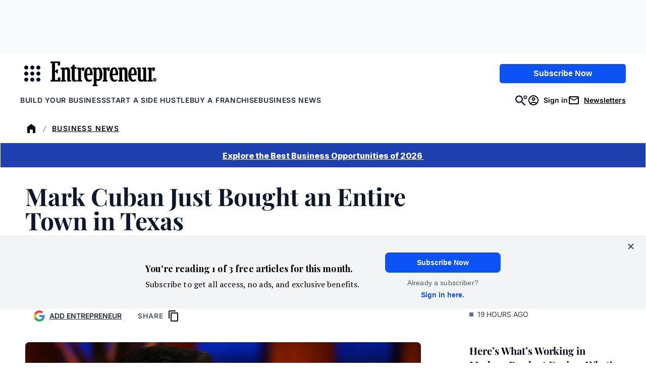

--- FILE ---
content_type: text/javascript;charset=utf-8
request_url: https://id.cxense.com/public/user/id?json=%7B%22identities%22%3A%5B%7B%22type%22%3A%22ckp%22%2C%22id%22%3A%22mkpmiiww19sn6oux%22%7D%2C%7B%22type%22%3A%22lst%22%2C%22id%22%3A%223cr0w2dym6ehzdow9ccz04qad%22%7D%2C%7B%22type%22%3A%22cst%22%2C%22id%22%3A%223cr0w2dym6ehzdow9ccz04qad%22%7D%5D%7D&callback=cXJsonpCB2
body_size: 208
content:
/**/
cXJsonpCB2({"httpStatus":200,"response":{"userId":"cx:3j69p09wc76p23ooe5qkxzi694:2ua8jf7xza7su","newUser":false}})

--- FILE ---
content_type: text/javascript;charset=utf-8
request_url: https://p1cluster.cxense.com/p1.js
body_size: 98
content:
cX.library.onP1('3cr0w2dym6ehzdow9ccz04qad');
